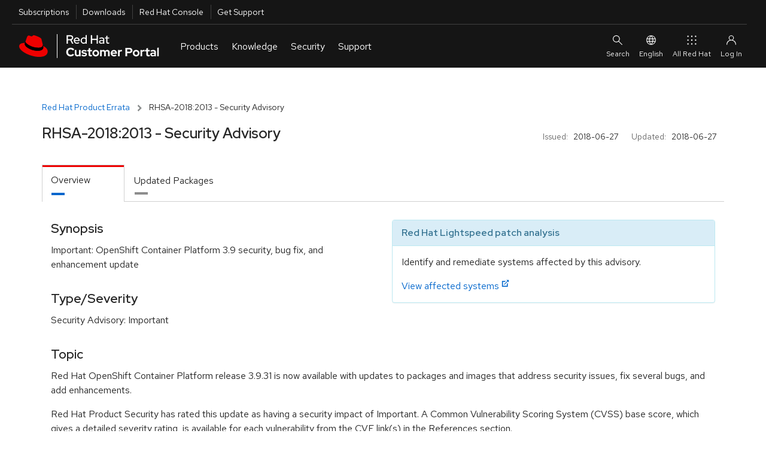

--- FILE ---
content_type: text/html; charset=utf-8
request_url: https://access.redhat.com/errata/RHSA-2018:2013
body_size: 16248
content:
<!DOCTYPE html>
<html>
  <head>
    <script src="/downloads/content/assets/jquery@3.6.3/jquery-3.6.3.min-e3db8a0c49de38e87a491d40ca9ec2e4a4291b10aa1cd1055ae48962f156b1f6.js"></script>
<script src="/downloads/content/assets/jquery-ui@1.13.2/jquery-ui.min-9c93537b58e1bac14b08f377da315d7c1e5fc6a8d2934eb0866d205b9bf92052.js"></script>
<link rel="stylesheet" href="/downloads/content/assets/jquery-ui@1.13.2/jquery-ui-12b912cfc5b40deefd4df0a9ea704ca6c52afc5077898f5adb7bcdcf67f13071.css" />
<script src="/downloads/content/assets/datatables.net@1.13.2/jquery.dataTables.min-da82fd146050f8af538a304791ea4528a096382e7ade9346ba711e0144961aff.js"></script>
<script src="/downloads/content/assets/chosen.jquery.min-f8c2d3aed9866b79b11990b0289dbcbb8d6a4102bdee58d8df8b7024a3a327b5.js"></script>
<script src="/downloads/content/assets/jquery.equalheights.min-646abbfcb2f6301a2a5a54f4859c15254a777a36d331947f07d99953f917a84b.js"></script>
<script src="/downloads/content/assets/bootstrap@3.3.7/bootstrap.min-d00f21189d04aca979a7f293ac5cc8a05a6f4519bca6840d46d2aebe367f2881.js"></script>

    <!-- CP_PRIMER_HEAD -->
    <meta charset="utf-8" />
    <meta http-equiv="X-UA-Compatible" content="IE=edge" />
    <!--[if IEMobile]><meta http-equiv="cleartype" content="on" /><![endif]-->

    <!-- metaInclude -->
    <meta name="viewport" content="width=device-width, initial-scale=1" />

    <!-- Chrome, Firefox OS and Opera -->
    <meta name="theme-color" content="#000000" />
    <!-- Windows Phone -->
    <meta name="msapplication-navbutton-color" content="#000000" />
    <!-- iOS Safari -->
    <meta name="apple-mobile-web-app-status-bar-style" content="#000000" />
    
    <script async>
        if (!HTMLScriptElement.supports || !HTMLScriptElement.supports('importmap')) {
            import("https://www.redhatstatic.com/dssf-001/v1-alpha/es-module-shims@1.7.3.js");
        }
    </script>
    <script type="importmap">
              {
                "imports": {
                  "@patternfly/elements/" : "https://www.redhatstatic.com/dssf-001/v1-alpha/@patternfly/elements@2.2.2/",
                  "@patternfly/icons/": "https://www.redhatstatic.com/dssf-001/v1-alpha/@patternfly/icons@1.0.2/",
                  "@rhds/elements/":"https://www.redhatstatic.com/dssf-001/v1-alpha/@rhds/elements@1.4.1/elements/",
                  "@rhds/elements/lib/":"https://www.redhatstatic.com/dssf-001/v1-alpha/@rhds/elements@1.4.1/lib/"
                }
              }
    </script>
    <script async  src="https://static.redhat.com/libs/redhat/marketing/latest/trustarc/trustarc.js"></script>
    <script async src="//www.redhat.com/ma/dpal.js"></script>
    
    <script type="text/javascript">
      window.portal = {
      
        host       : "https://access.redhat.com",
        idp_url    : "https://sso.redhat.com",
      
        env        : "prod",
        lang       : "en",
        version    : "1.5.24",
        builddate  : "Mon Nov 24 2025 14:52:45 GMT+0000 (Coordinated Universal Time)",
        deploydate : "Monday, 24-Nov-2025 14:52:53 UTC",
        fetchdate  : "Thursday, 08-Jan-2026 06:03:20 UTC",
        primer     : {}
      };
      var l=Object.defineProperty;var g=o=>l(o,"__esModule",{value:!0});var a=(o,t)=>()=>(o&&(t=o(o=0)),t);var u=(o,t)=>{g(o);for(var n in t)l(o,n,{get:t[n],enumerable:!0})};var e=a(()=>{});var i=a(()=>{e()});var p={};u(p,{loginIfSessionExists:()=>P});function P(){let o=!/\/logout.*/.test(location.pathname),t=window.portal.host===location.origin,n=document.cookie.indexOf("rh_sso_session")>=0,w=!(document.cookie.indexOf("rh_jwt")>=0);if(o&&t&&n&&w){let c=encodeURIComponent(window.location.href);window.location.assign(`/login?redirectTo=${c}`)}}var m=a(()=>{e();i()});e();e();i();var f="cp_primer_global_ready",E=!1;function d(){return new Promise(o=>{E?o(window.portal.primer):window.addEventListener(f,()=>{o(window.portal.primer)})})}e();var s=!0,v=undefined;i();window.portal.primer.onReady=d;s&&Promise.resolve().then(()=>(m(),p)).then(({loginIfSessionExists:o})=>{o()});document.documentElement.setAttribute("lang",document.documentElement.getAttribute("lang")||window.portal.lang||"en");

    </script>
    <script type="module" src="https://access.redhat.com/services/primer/js/primer.js" crossorigin="anonymous"></script>

    
    <script type="module">
      import 'https://www.redhatstatic.com/dssf-001/v1-alpha/@rhds/elements@1.4.1/elements/rh-footer/rh-footer.js';
    </script>
    <script type="module">
      import 'https://www.redhatstatic.com/dssf-001/v1-alpha/@rhds/elements@1.4.1/elements/rh-site-status/rh-site-status.js';
    </script>
    <link defer media="all" rel="stylesheet" href="https://www.redhatstatic.com/dssf-001/v1-alpha/@rhds/elements@1.4.1/elements/rh-footer/rh-footer-lightdom.css" />
    

    
    <script type="module">
      const primer = await window.portal.primer.onReady();
      const comp = await primer.components.include('cp-ask-red-hat');

      const cpAsk = document.querySelector('cp-ask-red-hat');
      await cpAsk.updateComplete;

    
      cpAsk.healthCheckEndpoint = "https://access.redhat.com/api/ask/v1/health";
      cpAsk.hydraEndpoint = "https://access.redhat.com/hydra/rest/contacts/sso/current";
      cpAsk.href = "https://access.redhat.com/ask";
    

      primer.session.onInit(async () => {
        if (primer.session.isAuthenticated()) {
          // get values from primer session pass them to cpAsk
          cpAsk.authToken = primer.session.getEncodedToken();
          cpAsk.userId = primer.session.getUserInfo().user_id;
        }
      });
    </script>
    

    
    <link rel="preconnect" href="https://static.redhat.com">
    <link rel="preconnect" href="https://consent.trustarc.com">
    

    <style type="text/css" media="screen">body::before{content:"CRITICAL CSS"}</style>

    <!-- testing a method for async CSS loading recommended at https://web.dev/defer-non-critical-css/#optimize -->

    <!-- <link rel="preload" href="https://access.redhat.com/services/primer/css/bootstrap.css" as="style" onload="this.onload=null;this.rel='stylesheet'"> -->
    <!-- <link rel="preload" href="https://access.redhat.com/services/primer/css/bootstrap-grid.css" as="style" onload="this.onload=null;this.rel='stylesheet'"> -->
    <!-- <link rel="preload" href="https://access.redhat.com/services/primer/css/main.css" as="style" onload="this.onload=null;this.rel='stylesheet'"> -->
    <!-- <link rel="preload" href="https://access.redhat.com/services/primer/css/components.css" as="style" onload="this.onload=null;this.rel='stylesheet'"> -->
    <!-- <link rel="preload" href="https://access.redhat.com/services/primer/css/pages.css" as="style" onload="this.onload=null;this.rel='stylesheet'"> -->
    <!-- <link rel="preload" href="https://access.redhat.com/services/primer/js/primer.css" as="style" onload="this.onload=null;this.rel='stylesheet'"> -->

    <!-- <noscript><link rel="stylesheet" href="https://access.redhat.com/services/primer/css/bootstrap.css"></noscript> -->
    <!-- <noscript><link rel="stylesheet" href="https://access.redhat.com/services/primer/css/bootstrap-grid.css"></noscript> -->
    <!-- <noscript><link rel="stylesheet" href="https://access.redhat.com/services/primer/css/main.css"></noscript> -->
    <!-- <noscript><link rel="stylesheet" href="https://access.redhat.com/services/primer/css/components.css"></noscript> -->
    <!-- <noscript><link rel="stylesheet" href="https://access.redhat.com/services/primer/css/pages.css"></noscript> -->
    <!-- <noscript><link rel="stylesheet" href="https://access.redhat.com/services/primer/js/primer.css"></noscript> -->

    <!-- /testing a method for async CSS loading recommended at https://web.dev/defer-non-critical-css/#optimize -->

    <!-- typical method for loading CSS -->

    <link defer media="all" rel="stylesheet" href="https://access.redhat.com/services/primer/css/bootstrap.css" />
    <link defer media="all" rel="stylesheet" href="https://access.redhat.com/services/primer/css/bootstrap-grid.css" />
    <link defer media="all" rel="stylesheet" href="https://access.redhat.com/services/primer/css/main.css" />
    <link defer media="all" rel="stylesheet" href="https://access.redhat.com/services/primer/css/components.css" />
    <link defer media="all" rel="stylesheet" href="https://access.redhat.com/services/primer/css/pages.css" />
    <link defer media="all" rel="stylesheet" href="https://access.redhat.com/services/primer/js/primer.css" />

    <!-- /typical method for loading CSS -->
    <!-- /CP_PRIMER_HEAD -->
    <script src="/downloads/content/assets/application-0707faac3941dbe55bbfd705adb380d82c7fbe6973b3e497e5a51c738aceee1f.js"></script>
    <link rel="stylesheet" href="https://access.redhat.com/chrome_themes/nimbus/css/unified-downloads.css" media="all" />
<link rel="stylesheet" href="/downloads/content/assets/rhsm-web-73bcd96a4792dc00894e5d6625c6c77234e2a56ffc020676e9ac58305037e1e2.css" media="screen, print" />
<link rel="stylesheet" href="/downloads/content/assets/downloads-ae209ff28a8a590036ce227feb989ef18564644f7e3af1c48f664a8ce297ae47.css" media="screen, print" />
<script src="/downloads/content/assets/application-0707faac3941dbe55bbfd705adb380d82c7fbe6973b3e497e5a51c738aceee1f.js"></script>
<script src="/downloads/content/assets/rhsm-web-ddf6ad5cb0f13240d3198463703f5f7086a69dfb5b672d873c34e2b35a31572e.js"></script>
<script src="/downloads/content/assets/table_csv-3cea340b59029293821b12286eae155a33bc1f840b8c72341e7a8fdf3701ea70.js"></script>
<script src="/downloads/content/assets/datatable_wrapper-a8555a2424a60cb7701a1067dcd6ab64d2a7c13fd01511b38f21a26e23742d47.js"></script>
<link rel="stylesheet" href="https://access.redhat.com/chrome_themes/nimbus/css/font-awesome.css" media="all" />

    
    <link rel="stylesheet" href="/downloads/content/assets/application-4b7b0dca1a6fa42cc96c2c9fdc527433542acbc5952baa7a80c550588d36f2ea.css" media="all" />
    <meta name="csrf-param" content="authenticity_token" />
<meta name="csrf-token" content="ai5cvYIre4Sm6gfZwMEvnV2wzMWHqVqAF1S9f48aI0FYtiyW2fYAgOjR_BfuLUim8o4oy85cTgNjt_44bd_svQ" />
  </head>
  <body>
    <noscript><div id="noJavaScript" class="alertError">Note: Our personalized web services require that your browser be enabled for JavaScript and cookies</div></noscript>
    <!-- CP_PRIMER_HEADER -->
<div id="page-wrap" class="page-wrap">
    <div id="pers-top-page-wrap" class="top-page-wrap pers-loader-bg">

        <!--googleoff: all-->
        <header class="masthead" id="masthead">

            <a href="#pfe-navigation" id="global-skip-to-nav" class="skip-link visually-hidden">Skip to navigation</a>
            <a href="#cp-main" class="skip-link visually-hidden">Skip to main content</a>

            
      <nav id="portal-utility-nav" class="utility-navigation utility-navigation--bar hidden-at-mobile" data-analytics-region="universal-navigation" aria-labelledby="nav__utility-nav--desktop">
        <h3 id="nav__utility-nav--desktop" class="element-invisible">
          Utilities
        </h3>
        <ul aria-labelledby="nav__utility-nav--desktop">
          <li id="nav-subscription" data-portal-tour-1="1">
            <a class="top-nav-subscriptions" data-analytics-level="2" data-analytics-category="Utilities" data-analytics-text="Subscription" href="https://access.redhat.com/management/">
              Subscriptions
            </a>
          </li>
          <li id="nav-downloads" data-portal-tour-1="2">
            <a class="top-nav-downloads" data-analytics-level="2" data-analytics-category="Utilities" data-analytics-text="Downloads" href="https://access.redhat.com/downloads/">
              Downloads
            </a>
          </li>
          <li id="nav-rh-console">
            <a class="top-nav-rh-console" data-analytics-level="2" data-analytics-category="Utilities" data-analytics-text="Red Hat Console" href="//console.redhat.com/">
              Red Hat Console
            </a>
          </li>
          <li id="nav-support" data-portal-tour-1="3">
            <a class="top-nav-get-support" data-analytics-level="2" data-analytics-category="Utilities" data-analytics-text="Get Support" href="https://access.redhat.com/support/">
              Get Support
            </a>
          </li>
        </ul>
      </nav>

      <pfe-navigation id="pfe-navigation" data-analytics-region="mega menu">
        <div class="pfe-navigation__logo-wrapper" id="pfe-navigation__logo-wrapper">
          <a href="https://access.redhat.com/" class="pfe-navigation__logo-link" data-analytics-text="logo" data-analytics-category="MM|logo">
            <img class="pfe-navigation__logo-image" alt="Red Hat Customer Portal" src="https://access.redhat.com/chrome_themes/nimbus/img/red-hat-customer-portal.svg" />
          </a>
        </div>

        <nav class="pfe-navigation" aria-label="Main Navigation" data-analytics-region="main nav">
          <ul class="pfe-navigation__menu" id="pfe-navigation__menu">

            
            <li class="pfe-navigation__menu-item hidden-at-tablet hidden-at-desktop" id="nav-subscription--mobile" data-portal-tour-1="1">
              <a class="pfe-navigation__menu-link" data-analytics-level="1" data-analytics-text="Subscriptions" href="https://access.redhat.com/management/">
                Subscriptions
              </a>
            </li>
            <li class="pfe-navigation__menu-item hidden-at-tablet hidden-at-desktop" id="nav-downloads--mobile" data-portal-tour-1="2">
              <a class="pfe-navigation__menu-link" data-analytics-level="1" data-analytics-text="Downloads" href="https://access.redhat.com/downloads/">
                Downloads
              </a>
            </li>
            <li class="pfe-navigation__menu-item hidden-at-tablet hidden-at-desktop" id="nav-containers--mobile">
              <a class="pfe-navigation__menu-link" data-analytics-level="1" data-analytics-text="Red Hat Console" href="//console.redhat.com/">
                Red Hat Console
              </a>
            </li>
            <li class="pfe-navigation__menu-item hidden-at-tablet hidden-at-desktop" id="nav-support--mobile" data-portal-tour-1="3">
              <a class="pfe-navigation__menu-link" data-analytics-level="1" data-analytics-text="Get Support" href="https://access.redhat.com/support/">
                Get Support
              </a>
            </li>

            
            <li class="pfe-navigation__menu-item">
              <a href="https://access.redhat.com/" class="pfe-navigation__menu-link" data-analytics-level="1" data-analytics-text="Products">
                Products
              </a>
              <div class="pfe-navigation__dropdown  pfe-navigation__dropdown--3-column pfe-navigation__dropdown--3-column--centered">
                
                <div>
                  <h3 id="nav__products__top_products" data-analytics-level="2" data-analytics-text="Top Products" data-analytics-category="Top Products">
                    Top Products
                  </h3>
                  <ul aria-labelledby="nav__products__top_products">
                    <li>
                      <a data-analytics-level="3" data-analytics-category="Products|Top Products" data-analytics-text="Red Hat Enterprise Linux" href="https://access.redhat.com/products/red-hat-enterprise-linux/">
                        Red Hat Enterprise Linux
                      </a>
                    </li>
                    <li>
                      <a data-analytics-level="3" data-analytics-category="Products|Top Products" data-analytics-text="Red Hat OpenShift" href="https://access.redhat.com/products/red-hat-openshift-container-platform">
                        Red Hat OpenShift
                      </a>
                    </li>
                    <li>
                      <a data-analytics-level="3" data-analytics-category="Products|Top Products" data-analytics-text="Red Hat Ansible Automation Platform" href="https://access.redhat.com/products/red-hat-ansible-automation-platform/">
                        Red Hat Ansible Automation Platform
                      </a>
                    </li>
                  </ul>
                  <pfe-cta>
                    <a data-analytics-level="3" data-analytics-category="Products and Services|Products" data-analytics-text="All Products" data-analytics-linkType="cta" href="https://access.redhat.com/products/">
                      All Products
                    </a>
                  </pfe-cta>
                </div>
                
                <div>
                  <h3 id="nav__products__downloads_containers" data-analytics-level="2" data-analytics-category="Products and Services" data-analytics-text="Downloads and Containers">
                    Downloads and Containers
                  </h3>
                  <ul aria-labelledby="nav__products__downloads_containers">
                    <li>
                      <a data-analytics-level="3" data-analytics-category="Products|Downloads and Containers" data-analytics-text="Downloads" href="https://access.redhat.com/downloads/">
                        Downloads
                      </a>
                    </li>

                    <li>
                      <a data-analytics-level="3" data-analytics-category="Products|Downloads and Containers" data-analytics-text="Packages" href="https://access.redhat.com/downloads/content/package-browser">
                        Packages
                      </a>
                    </li>
                    <li>
                      <a data-analytics-level="3" data-analytics-category="Products|Downloads and Containers" data-analytics-text="Containers" href="https://catalog.redhat.com/software/containers/explore/">
                        Containers
                      </a>
                    </li>
                  </ul>
                </div>

                
                <div>
                  <h3 id="nav__products__top_resources" data-analytics-level="2" data-analytics-category="Top Resources" data-analytics-text="Top Resources">
                    Top Resources
                  </h3>
                  <ul aria-labelledby="nav__products__top_resources">
                    <li>
                      <a data-analytics-level="3" data-analytics-category="Products|Top Reasources" data-analytics-text="Documentation" href="//docs.redhat.com/">
                        Documentation
                      </a>
                    </li>
                    <li>
                      <a data-analytics-level="3" data-analytics-category="Products|Top Resources" data-analytics-text="Product Life Cycles" href="https://access.redhat.com/product-life-cycles/">
                        Product Life Cycles
                      </a>
                    </li>
                    <li>
                      <a data-analytics-level="3" data-analytics-category="Products|Top Resources" data-analytics-text="Product Compliance" href="https://access.redhat.com/compliance/">
                        Product Compliance
                      </a>
                    </li>
                    <li>
                      <a data-analytics-level="3" data-analytics-category="Products|Top Resources" data-analytics-text="Errata" href="https://access.redhat.com/errata/">
                        Errata
                      </a>
                    </li>

                  </ul>
                </div>
              </div>
            </li>

            
            <li class="pfe-navigation__menu-item">
              <a class="pfe-navigation__menu-link" data-analytics-level="1" data-analytics-text="Knowledge" href="https://access.redhat.com/labs/">
                Knowledge
              </a>
              <div class="pfe-navigation__dropdown  pfe-navigation__dropdown--3-column pfe-navigation__dropdown--3-column--centered">
                
                <div>
                  <h3 id="nav__knowledge__knowledge_center" data-analytics-level="2" data-analytics-text="Red Hat Knowledge Center" data-analytics-category="Tools">
                    <a data-analytics-level="2" data-analytics-category="Knowledge|Red Hat Knowledge Center" data-analytics-text="Knowledgebase" href="https://access.redhat.com/kb">
                      Red Hat Knowledge Center
                    </a>
                  </h3>
                  <ul aria-labelledby="nav__knowledge__knowledge_center">
                    <li>
                      <a data-analytics-level="3" data-analytics-category="Knowledge|Red Hat Knowledge Center" data-analytics-text="Knowledgebase Solutions" href="https://access.redhat.com/kb/search?document_kinds=Solution&start=0">
                        Knowledgebase Solutions
                      </a>
                    </li>
                    <li>
                      <a data-analytics-level="3" data-analytics-category="Knowledge|Red Hat Knowledge Center" data-analytics-text="Knowledgebase Articles" href="https://access.redhat.com/kb/search?document_kinds=Article&start=0">
                        Knowledgebase Articles
                      </a>
                    </li>
                    <li>
                      <a data-analytics-level="3" data-analytics-category="Knowledge|Red Hat Knowledge Center" data-analytics-text="Customer Portal Labs" href="https://access.redhat.com/labs/">
                        Customer Portal Labs
                      </a>
                    </li>
                    <li>
                      <a data-analytics-level="3" data-analytics-category="Knowledge|Red Hat Knowledge Center" data-analytics-text="Errata" href="https://access.redhat.com/errata/">
                        Errata
                      </a>
                    </li>
                  </ul>
                </div>

                
                <div>
                  <h3 id="nav__knowledge__product_docs">
                    Top Product Docs
                  </h3>
                  <ul aria-labelledby="nav__knowledge__product_docs">
                    <li>
                      <a data-analytics-level="3" data-analytics-category="Knowledge|Top Product Docs" data-analytics-text="Red Hat Enterprise Linux" href="//docs.redhat.com/en/documentation/red_hat_enterprise_linux/">
                        Red Hat Enterprise Linux
                      </a>
                    </li>
                    <li>
                      <a data-analytics-level="3" data-analytics-category="Knowledge|Top Product Docs" data-analytics-text="Red Hat OpenShift" href="//docs.redhat.com/en/documentation/openshift_container_platform/">
                        Red Hat OpenShift
                      </a>
                    </li>
                    <li>
                      <a data-analytics-level="3" data-analytics-category="Knowledge|Top Product Docs" data-analytics-text="Red Hat Ansible Automation Platform" href="//docs.redhat.com/en/documentation/red_hat_ansible_automation_platform/">
                        Red Hat Ansible Automation Platform
                      </a>
                    </li>
                  </ul>
                  <pfe-cta>
                    <a data-analytics-level="3" data-analytics-category="Knowledge|Top Product Docs" data-analytics-text="All Product Docs" data-analytics-linkType="cta" href="//docs.redhat.com/en/products">
                      All Product Docs
                    </a>
                  </pfe-cta>
                </div>

                
                <div>
                  <h3 id="nav__knowledge__training_certification">
                    <a data-analytics-level="2" data-analytics-category="Tools" data-analytics-text="Training and Certification" href="//www.redhat.com/en/services/training-and-certification">
                      Training and Certification
                    </a>
                  </h3>
                  <ul aria-labelledby="nav__knowledge__training_certification">
                    <li>
                      <a data-analytics-level="3" data-analytics-category="Knowledge|Training and Certification" data-analytics-text="About" href="//www.redhat.com/en/services/training-and-certification">
                        About
                      </a>
                    </li>
                    <li>
                      <a data-analytics-level="3" data-analytics-category="Knowledge|Training and Certification" data-analytics-text="Course Index" href="//www.redhat.com/en/services/training/all-courses-exams">
                        Course Index
                      </a>
                    </li>
                    <li>
                      <a data-analytics-level="3" data-analytics-category="Knowledge|Training and Certification" data-analytics-text="Certification Index" href="//www.redhat.com/en/services/certifications">
                        Certification Index
                      </a>
                    </li>
                    <li>
                      <a data-analytics-level="3" data-analytics-category="Knowledge|Training and Certification" data-analytics-text="Skill Assessment" href="//skills.ole.redhat.com/">
                        Skill Assessment
                      </a>
                    </li>
                  </ul>
                </div>
              </div>
            </li>

            
            <li class="pfe-navigation__menu-item">
              <a class="pfe-navigation__menu-link" data-analytics-level="1" data-analytics-text="Security" href="https://access.redhat.com/security/">
                Security
              </a>
              <div class="pfe-navigation__dropdown  pfe-navigation__dropdown--3-column pfe-navigation__dropdown--3-column--centered">
                
                <div>
                  <h3 id="security__security_center">
                    <a data-analytics-level="2" data-analytics-category="Security" data-analytics-text="Red Hat Product Security Center" href="https://access.redhat.com/security">
                      Red Hat Product Security Center
                    </a>
                  </h3>
                  <ul aria-labelledby="security__security_center">

                    <li>
                      <a data-analytics-level="3" data-analytics-category="Security|Red Hat Product Security Center" data-analytics-text="Security Updates" href="https://access.redhat.com/security/security-updates/">
                        Security Updates
                      </a>
                    </li>
                    <li>
                      <a data-analytics-level="3" data-analytics-category="Security|Red Hat Product Security Center" data-analytics-text="Security Advisories" href="https://access.redhat.com/security/security-updates/#/security-advisories">
                        Security Advisories
                      </a>
                    </li>
                    <li>
                      <a data-analytics-level="3" data-analytics-category="Security|Red Hat Product Security Center" data-analytics-text="Red Hat CVE Database" href="https://access.redhat.com/security/security-updates/#/cve">
                        Red Hat CVE Database
                      </a>
                    </li>
                    <li>
                      <a data-analytics-level="3" data-analytics-category="Security|Red Hat Product Security Center" data-analytics-text="Errata" href="https://access.redhat.com/errata/">
                        Errata
                      </a>
                    </li>
                  </ul>
                </div>
                
                <div>
                  <h3 id="nav__security__references" data-analytics-level="2" data-analytics-text="References" data-analytics-category="Security">
                    References
                  </h3>
                  <ul aria-labelledby="nav__security__references">
                    <li>
                      <a data-analytics-level="3" data-analytics-category="Security|References" data-analytics-text="Security Bulletins" href="https://access.redhat.com/security/vulnerabilities">
                        Security Bulletins
                      </a>
                    </li>
                    <li>
                      <a data-analytics-level="3" data-analytics-category="Security|Red Hat Product Security Center" data-analytics-text="Severity Ratings" href="https://access.redhat.com/security/updates/classification/">
                        Severity Ratings
                      </a>
                    </li>
                    <li>
                      <a data-analytics-level="3" data-analytics-category="Security|References" data-analytics-text="Security Data" href="https://access.redhat.com/security/data">
                        Security Data
                      </a>
                    </li>
                  </ul>
                </div>

                
                <div>
                  <h3 id="nav__security__top_resources">
                    Top Resources
                  </h3>
                  <ul aria-labelledby="nav__security__top_resources">
                    <li>
                      <a data-analytics-level="3" data-analytics-category="Security|Top Resources" data-analytics-text="Security Labs" href="https://access.redhat.com/security/security-updates/#/security-labs">
                        Security Labs
                      </a>
                    </li>
                    <li>
                      <a data-analytics-level="3" data-analytics-category="Security|Top Resources" data-analytics-text="Backporting Policies" href="https://access.redhat.com/security/updates/backporting/">
                        Backporting Policies
                      </a>
                    </li>
                    <li>
                      <a data-analytics-level="3" data-analytics-category="Security|Top Resources" data-analytics-text="Security Blog" href="//redhat.com/en/blog/channel/security">
                        Security Blog
                      </a>
                    </li>
                  </ul>
                </div>

              </div>
            </li>

            
            <li class="pfe-navigation__menu-item">
              <a href="https://access.redhat.com/support/" class="pfe-navigation__menu-link" data-analytics-level="1" data-analytics-text="Support">
                Support
              </a>
              <div class="pfe-navigation__dropdown  pfe-navigation__dropdown--3-column pfe-navigation__dropdown--3-column--centered">

                
                <div>
                  <h3 id="nav__support__rh_support">
                    <a href="https://access.redhat.com/support/" data-analytics-level="2" data-analytics-text="Red Hat Support" data-analytics-category="Support">
                      Red Hat Support
                    </a>
                  </h3>
                  <ul aria-labelledby="nav__support__rh_support">
                    <li>
                      <a data-analytics-level="3" data-analytics-category="Support|Red Hat Support" data-analytics-text="Support Cases" href="https://access.redhat.com/support/cases/">
                        Support Cases
                      </a>
                    </li>
                    <li>
                      <a data-analytics-level="3" data-analytics-category="Support|Red Hat Support" data-analytics-text="Troubleshoot" href="https://access.redhat.com/support/cases/#/troubleshoot">
                        Troubleshoot
                      </a>
                    </li>
                    <li>
                      <a data-analytics-level="3" data-analytics-category="Support|Red Hat Support" data-analytics-text="Get Support" href="https://access.redhat.com/support/">
                        Get Support
                      </a>
                    </li>
                    <li>
                      <a data-analytics-level="3" data-analytics-category="Support|Red Hat Support" data-analytics-text="Contact Red Hat Support" href="https://access.redhat.com/support/contact/">
                        Contact Red Hat Support
                      </a>
                    </li>

                  </ul>

                </div>

                
                <div>
                  <h3 id="nav__support__community_support">
                    <a href="https://access.redhat.com/community" data-analytics-level="2" data-analytics-text="Red Hat Community Support" data-analytics-category="Support">
                      Red Hat Community Support
                    </a>
                  </h3>
                  <ul aria-labelledby="nav__support__community_support">
                    <li>
                      <a data-analytics-level="3" data-analytics-category="Support|Red Hat Community Support" data-analytics-text="Customer Portal Community" href="https://access.redhat.com/community/">
                        Customer Portal Community
                      </a>
                    </li>
                    <li>
                      <a data-analytics-level="3" data-analytics-category="Support|Red Hat Community Support" data-analytics-text="Community Discussions" href="https://access.redhat.com/discussions/">
                        Community Discussions
                      </a>
                    </li>
                    <li>
                      <a data-analytics-level="3" data-analytics-category="Support|Red Hat Community Support" data-analytics-text="Red Hat Accelerator Program" href="https://access.redhat.com/accelerators/">
                        Red Hat Accelerator Program
                      </a>
                    </li>
                    <!-- commented out because the accelerator program link will likely be replaced by "Contribute" in the future. Translation strings are already in place so uncommenting this link is all that will be needed
                                         <li>
                                        <a data-analytics-level="3" data-analytics-category="Support|Red Hat Community Support" data-analytics-text="Contribute" href="https://access.redhat.com/">
                                            Contribute
                                        </a>
                                      </li> -->

                  </ul>
                </div>

                
                <div>
                  <h3 id="nav__support__top_resources" data-analytics-level="2" data-analytics-text="Top Resources" data-analytics-category="Support">
                    Top Resources
                  </h3>
                  <ul aria-labelledby="nav__support__top_resources">
                    <li>
                      <a data-analytics-level="3" data-analytics-category="Support|Top Resources" data-analytics-text="Product Life Cycles" href="https://access.redhat.com/product-life-cycles/">
                        Product Life Cycles
                      </a>
                    </li>
                    <li>
                      <a data-analytics-level="3" data-analytics-category="Support|Top Resources" data-analytics-text="Customer Portal Labs" href="https://access.redhat.com/labs/">
                        Customer Portal Labs
                      </a>
                    </li>
                    <li>
                      <a data-analytics-level="3" data-analytics-category="Support|Top Resources" data-analytics-text="Red Hat JBoss Supported Configurations" href="https://access.redhat.com/support/configurations/jboss">
                        Red Hat JBoss Supported Configurations
                      </a>
                    </li>
                    <li>
                      <a data-analytics-level="3" data-analytics-category="Support|Top Resources" data-analytics-text="Red Hat Lightspeed" href="https://cloud.redhat.com/insights">
                        Red Hat Lightspeed
                      </a>
                    </li>
                  </ul>
                </div>
              </div>
            </li>
          </ul>



                    
                    
                    
                </nav>

                
                <div id="site-search" slot="search" class="utility-link site-search">
                    <div class="content">
                        <form class="ng-pristine ng-valid topSearchForm" id="topSearchForm" name="topSearchForm" action="/search/browse/search/" method="get" enctype="application/x-www-form-urlencoded">
                            <cp-search-autocomplete class="push-bottom" path="/webassets/avalon/j/data.json"></cp-search-autocomplete>
                            
                            <div>
                                Or <a href="/support/cases/#/troubleshoot">troubleshoot an issue</a>.
                            </div>
                        </form>
                    </div>
                </div>

                <div id="ask-red-hat" slot="event">
                  <cp-ask-red-hat data-analytics-category="RHCP|HP|Navigation|Authenticated|Subs" data-analytics-text="Ask Red Hat" data-analytics-linktype="cta"></cp-ask-red-hat>
                </div>

                <div slot="secondary-links" id="localesMenu">
                    <button class="pfe-navigation__secondary-link">
                        <pfe-icon icon="web-icon-globe" size="sm" aria-hidden="true"></pfe-icon>
                        English
                    </button>

                    <pfe-navigation-dropdown dropdown-width="single">
                        <h2 class="utility-header">
                            Select Your Language
                        </h2>
                        <ul class="reset">
                            <li><a href="#" data-lang="en" id="en" data-analytics-text="English">English</a></li>
                            <li><a href="#" data-lang="fr" id="fr" data-analytics-text="French">Français</a></li>
                            <li><a href="#" data-lang="ko" id="ko" data-analytics-text="Korean">한국어</a></li>
                            <li><a href="#" data-lang="ja" id="ja" data-analytics-text="Japanese">日本語</a></li>
                            <li><a href="#" data-lang="zh_CN" id="zh_CN" data-analytics-text="Chinese">中文 (中国)</a></li>
                        </ul>

                    </pfe-navigation-dropdown>
                </div>

                
                <rh-account-dropdown slot="account"></rh-account-dropdown>

                
                <pfe-primary-detail breakpoint-width="600" class="main-menu__dropdown--product__product-listing" slot="main-menu__dropdown--product__product-listing" consistent-height>
                    <h3 slot="details-nav">
                        
                            Infrastructure and Management
                            
                    </h3>
                    <div slot="details">
                        <ul>
                            <li>
                                <a data-analytics-level="3" data-analytics-category="Products and Services|Products:Infrastructure and Management" data-analytics-text="Red Hat Enterprise Linux" href="https://access.redhat.com/products/red-hat-enterprise-linux/">
                                    Red Hat Enterprise Linux
                                </a>
                            </li>
                            <li>
                                <a data-analytics-level="3" data-analytics-category="Products and Services|Products:Infrastructure and Management" data-analytics-text="Red Hat Satellite" href="https://access.redhat.com/products/red-hat-satellite/">
                                    Red Hat Satellite
                                </a>
                            </li>
                            <li>
                                <a data-analytics-level="3" data-analytics-category="Products and Services|Products:Infrastructure and Management" data-analytics-text="Red Hat Subscription Management" href="https://access.redhat.com/products/red-hat-subscription-management/">
                                    Red Hat Subscription Management
                                </a>
                            </li>
                            <li>
                                <a data-analytics-level="3" data-analytics-category="Products and Services|Products:Infrastructure and Management" data-analytics-text="Red Hat Lightspeed" href="https://access.redhat.com/products/red-hat-insights/">
                                    Red Hat Lightspeed
                                </a>
                            </li>
                            <li><a data-analytics-level="3" data-analytics-category="Products and Services|Products:Infrastructure and Management" data-analytics-text="Red Hat Ansible Automation Platform" href="https://access.redhat.com/products/red-hat-ansible-automation-platform/">
                                    Red Hat Ansible Automation Platform
                                </a></li>
                        </ul>
                    </div>

                    <h3 slot="details-nav">
                        
                            Cloud Computing
                            
                    </h3>
                    <div slot="details">
                        <ul>
                            <li>
                                <a data-analytics-level="3" data-analytics-category="Products and Services|Products:Cloud Computing" data-analytics-text="Red Hat OpenShift" href="https://access.redhat.com/products/red-hat-openshift-container-platform">
                                    Red Hat OpenShift
                                </a>
                            </li>
                            <li>
                                <a data-analytics-level="3" data-analytics-category="Products and Services|Products:Cloud Computing" data-analytics-text="Red Hat OpenStack Platform" href="https://access.redhat.com/products/red-hat-openstack-platform/">
                                    Red Hat OpenStack Platform
                                </a>
                            </li>
                            <li>
                                <a data-analytics-level="3" data-analytics-category="Products and Services|Products:Cloud Computing Platform" data-analytics-text="Red Hat OpenShift Container Platform" href="https://access.redhat.com/products/red-hat-openshift-container-platform/">
                                    Red Hat OpenShift
                                </a>
                            </li>
                            <li>
                                <a data-analytics-level="3" data-analytics-category="Products and Services|Products:Cloud Computing Platform" data-analytics-text="Red Hat OpenShift AI" href="https://access.redhat.com/products/red-hat-openshift-ai/">
                                    Red Hat OpenShift AI
                                </a>
                            </li>
                            <li>
                                <a data-analytics-level="3" data-analytics-category="Products and Services|Products:Cloud Computing" data-analytics-text="Red Hat OpenShift Dedicated" href="https://access.redhat.com/products/openshift-dedicated-red-hat/">
                                    Red Hat OpenShift Dedicated
                                </a>
                            </li>
                            <li>
                                <a data-analytics-level="3" data-analytics-category="Products and Services|Products:Cloud Computing Platform" data-analytics-text="Red Hat Advanced Cluster Security for Kubernetes" href="https://access.redhat.com/products/red-hat-advanced-cluster-security-for-kubernetes/">
                                    Red Hat Advanced Cluster Security for Kubernetes
                                </a>
                            </li>
                            <li>
                                <a data-analytics-level="3" data-analytics-category="Products and Services|Products:Cloud Computing" data-analytics-text="Red Hat Advanced Cluster Management for Kubernetes" href="https://access.redhat.com/products/red-hat-advanced-cluster-management-for-kubernetes/">
                                    Red Hat Advanced Cluster Management for Kubernetes
                                </a>
                            </li>
                            <li>
                                <a data-analytics-level="3" data-analytics-category="Products and Services|Products:Cloud Computing" data-analytics-text="Red Hat Quay" href="https://access.redhat.com/products/red-hat-quay/">
                                    Red Hat Quay
                                </a>
                            </li>
                            <li>
                                <a data-analytics-level="3" data-analytics-category="Products and Services|Products:Cloud Computing" data-analytics-text="Red Hat OpensShift Dev Spaces" href="https://access.redhat.com/products/red-hat-openshift-dev-spaces">
                                    Red Hat OpenShift Dev Spaces
                                </a>
                            </li>
                            <li>
                                <a data-analytics-level="3" data-analytics-category="Products and Services|Products:Cloud Computing" data-analytics-text="Red Hat OpenShift Service on AWS" href="https://access.redhat.com/products/red-hat-openshift-service-aws">
                                    Red Hat OpenShift Service on AWS
                                </a>
                            </li>
                        </ul>
                    </div>

                    <h3 slot="details-nav">
                        
                            Storage
                            
                    </h3>
                    <div slot="details">
                        <ul>
                            <li>
                                <a data-analytics-level="3" data-analytics-category="Products and Services|Products:Storage" data-analytics-text="Red Hat Gluster Storage" href="https://access.redhat.com/products/red-hat-storage/">
                                    Red Hat Gluster Storage
                                </a>
                            </li>
                            <li>
                                <a data-analytics-level="3" data-analytics-category="Products and Services|Products:Storage" data-analytics-text="Red Hat Hyperconverged Infrastructure" href="https://access.redhat.com/products/red-hat-hyperconverged-infrastructure/">
                                    Red Hat Hyperconverged Infrastructure
                                </a>
                            </li>
                            <li>
                                <a data-analytics-level="3" data-analytics-category="Products and Services|Products:Storage" data-analytics-text="Red Hat Ceph Storage" href="https://access.redhat.com/products/red-hat-ceph-storage/">
                                    Red Hat Ceph Storage
                                </a>
                            </li>
                            <li>
                                <a data-analytics-level="3" data-analytics-category="Products and Services|Products:Storage" data-analytics-text="Red Hat Openshift Container Storage" href="https://access.redhat.com/products/red-hat-openshift-data-foundation">
                                    Red Hat OpenShift Data Foundation
                                </a>
                            </li>
                        </ul>
                    </div>

                    <h3 slot="details-nav">
                        
                            Runtimes
                            
                    </h3>
                    <div slot="details">
                        <ul>
                            <li>
                                <a data-analytics-level="3" data-analytics-category="Products and Services|Products:Runtimes" data-analytics-text="Red Hat Runtimes" href="https://access.redhat.com/products/red-hat-runtimes/">
                                    Red Hat Runtimes
                                </a>
                            </li>
                            <li>
                                <a data-analytics-level="3" data-analytics-category="Products and Services|Products:Runtimes" data-analytics-text="Red Hat JBoss Enterprise Application Platform" href="https://access.redhat.com/products/red-hat-jboss-enterprise-application-platform/">
                                    Red Hat JBoss Enterprise Application Platform
                                </a>
                            </li>
                            <li>
                                <a data-analytics-level="3" data-analytics-category="Products and Services|Products:Runtimes" data-analytics-text="Red Hat Data Grid" href="https://access.redhat.com/products/red-hat-data-grid/">
                                    Red Hat Data Grid
                                </a>
                            </li>
                            <li>
                                <a data-analytics-level="3" data-analytics-category="Products and Services|Products:Runtimes" data-analytics-text="Red Hat JBoss Web Server" href="https://access.redhat.com/products/red-hat-jboss-web-server/">
                                    Red Hat JBoss Web Server
                                </a>
                            </li>
                            <li>
                                <a data-analytics-level="3" data-analytics-category="Products and Services|Products:Runtimes" data-analytics-text="Red Hat build of Keycloak" href="https://access.redhat.com/products/red-hat-build-of-keycloak/">
                                    Red Hat build of Keycloak
                                </a>
                            </li>
                            <li>
                                <a data-analytics-level="3" data-analytics-category="Products and Services|Products:Runtimes" data-analytics-text="Red Hat support for Spring Boot" href="https://access.redhat.com/products/spring-boot/">
                                    Red Hat support for Spring Boot
                                </a>
                            </li>
                            <li>
                                <a data-analytics-level="3" data-analytics-category="Products and Services|Products:Runtimes" data-analytics-text="Red Hat build of Node.js" href="https://access.redhat.com/products/nodejs/">
                                    Red Hat build of Node.js
                                </a>
                            </li>
                            
                            <li>
                                <a data-analytics-level="3" data-analytics-category="Products and Services|Products:Runtimes" data-analytics-text="Red Hat build of Quarkus" href="https://access.redhat.com/products/quarkus/">
                                    Red Hat build of Quarkus
                                </a>
                            </li>
                        </ul>
                    </div>

                    <h3 slot="details-nav">
                        
                            Integration and Automation
                            
                    </h3>
                    <div slot="details">
                        <ul class="border-bottom" id="portal-menu-border-bottom">
                            <li>
                                <a data-analytics-level="3" data-analytics-category="Products and Services|Products:Integration and Automation" data-analytics-text="Red Hat Application Foundations" href="https://access.redhat.com/products/red-hat-application-foundations/">
                                    Red Hat Application Foundations
                                </a>
                            </li>
                            <li>
                                <a data-analytics-level="3" data-analytics-category="Products and Services|Products:Integration and Automation" data-analytics-text="Red Hat Fuse" href="https://access.redhat.com/products/red-hat-fuse/">
                                    Red Hat Fuse
                                </a>
                            </li>
                            <li>
                                <a data-analytics-level="3" data-analytics-category="Products and Services|Products:Integration and Automation" data-analytics-text="Red Hat AMQ" href="https://access.redhat.com/products/red-hat-amq/">
                                    Red Hat AMQ
                                </a>
                            </li>
                            <li>
                                <a data-analytics-level="3" data-analytics-category="Products and Services|Products:Integration and Automation" data-analytics-text="Red Hat 3scale API Management" href="https://access.redhat.com/products/red-hat-3scale/">
                                    Red Hat 3scale API Management
                                </a>
                            </li>
                        </ul>
                    </div>
                    <div slot="details-nav--footer">
                        <pfe-cta pfe-priority="primary">
                            <a href="https://access.redhat.com/products/" class="pfe-navigation__menu-link" data-analytics-level="2" data-analytics-text="All Products" data-analytics-category="Products and Services|Products:" data-analytics-linkType="cta">
                                All Products
                            </a>
                        </pfe-cta>
                    </div>
                </pfe-primary-detail>

            </pfe-navigation>

            <div id="scroll-anchor"></div>

            <!--[if IE 8]>
                <div class="portal-messages">
                <div class="alert alert-warning alert-portal alert-w-icon">
                <span class="icon-warning alert-icon" aria-hidden="true"></span>
                You are using an unsupported web browser. Update to a supported browser for the best experience. <a href="https://access.redhat.com/announcements/2120951">Read the announcement</a>.
                </div>
                </div>
            <![endif]-->
            <!--[if IE 9]>
                <div class="portal-messages">
                <div class="alert alert-warning alert-portal alert-w-icon">
                <span class="icon-warning alert-icon" aria-hidden="true"></span>
                As of March 1, 2016, the Red Hat Customer Portal will no longer support Internet Explorer 9. See our new <a href="/help/browsers">browser support policy</a> for more information.
                </div>
                </div>
            <![endif]-->
            <div id="site-section"></div>
        </header>
        <!--googleon: all-->

        <main id="cp-main" class="portal-content-area">
            <div id="cp-content" class="main-content">

                            <!-- /CP_PRIMER_HEADER -->
    <div class='container'>
<div class='band band-first'>
<script>
  document.title = "RHSA-2018:2013 - Security Advisory - Red Hat Customer Portal";
</script>
<div class="masthead">
  <div class="breadcrumbs">
          <a href="/errata">Red Hat Product Errata</a>
        RHSA-2018:2013 - Security Advisory
  </div>
</div>

<div class='print-single'>
<dl class='details'>
<dt>Issued:</dt>
<dd>2018-06-27</dd>
<dt>Updated:</dt>
<dd>2018-06-27</dd>
</dl>
<h1>RHSA-2018:2013 - Security Advisory</h1>
<div id='tabs'>
<ul class='nav nav-tabs' role='tablist'>
<li class='active' role='presentation'><a role="tab" data-taggle="tab" aria-controls="overview" href="#overview">Overview</a></li>
<li role='presentation'><a role="tab" data-toggle="tab" aria-controls="packages" href="#packages">Updated Packages</a></li>
</ul>
<div class='tab-content'>
<div class='tab-pane active' id='overview' role='tabpanel'>
<div class='cp-grid' data-cp-grid='xs-1-cols md-2-cols lg-2-cols'>
<div class='cp-grid-item'>
<div class='push-bottom' id='synpopsis'>
<h2>Synopsis</h2>
<p>Important: OpenShift Container Platform 3.9 security, bug fix, and enhancement update</p>
</div>
<div id='type-severity'>
<h2>Type/Severity</h2>
<p>Security Advisory: Important</p>
</div>
</div>
<div class='cp-grid-item'>
<div class='panel panel-info'>
<div class='panel-heading'>
<h2 class='panel-title'>Red Hat Lightspeed patch analysis</h2>
</div>
<div class='panel-body'>
<p>Identify and remediate systems affected by this advisory.</p>
<p>
<a target="_blank" href="https://console.redhat.com/insights/patch/advisories/RHSA-2018:2013">View affected systems</a>
</p>
</div>
</div>
</div>
</div>
<div id='topic'>
<h2>Topic</h2>
<p>Red Hat OpenShift Container Platform release 3.9.31 is now available with updates to packages and images that address security issues, fix several bugs, and add enhancements.<br /></p><p>Red Hat Product Security has rated this update as having a security impact of Important. A Common Vulnerability Scoring System (CVSS) base score, which gives a detailed severity rating, is available for each vulnerability from the CVE link(s) in the References section.</p>
</div>
<div id='description'>
<h2>Description</h2>
<p>Red Hat OpenShift Container Platform is the company&#39;s cloud computing Platform-as-a-Service (PaaS) solution designed for on-premise or private cloud deployments.<br /></p><p>This advisory contains the RPM packages for Red Hat OpenShift Container Platform 3.9.31. See the following advisory for the container images for this release:<br /></p><p><a href="https://access.redhat.com/errata/RHBA-2018:2014" target="_blank">https://access.redhat.com/errata/RHBA-2018:2014</a> </p><p>Security Fix(es):<br /></p><ul><li> routing: Malicious Service configuration can bring down routing for an entire shard (CVE-2018-1070)</li> 
<li> openshift-ansible: Incorrectly quoted values in etcd.conf causes disabling of SSL client certificate authentication (CVE-2018-1085)</li> 
<li> source-to-image: Builder images with assembler-user LABEL set to root allows attackers to execute arbitrary code (CVE-2018-10843)</li> 
</ul><p>For more details about the security issue(s), including the impact, a CVSS score, acknowledgments, and other related information, refer to the CVE page(s) listed in the References section.<br /></p><p>Red Hat would like to thank David Hocky (Comcast) for reporting CVE-2018-1085. The CVE-2018-1070 issue was discovered by Mark Chappell (Red Hat) and the CVE-2018-10843 issue was discovered by Jeremy Choi (Red Hat).<br /></p><p>Space precludes documenting all of the bug fixes and enhancements in this advisory. See the following Release Notes documentation, which will be updated shortly for this release, for details about these changes:<br /></p><p><a href="https://docs.openshift.com/container-platform/3.9/release_notes/ocp_3_9_release_notes.html" target="_blank">https://docs.openshift.com/container-platform/3.9/release_notes/ocp_3_9_release_notes.html</a> </p><p>All OpenShift Container Platform 3.9 users are advised to upgrade to these updated packages and images.</p>
</div>
<div id='solution'>
<h2>Solution</h2>
<p>For OpenShift Container Platform 3.9 see the following documentation, which will be updated shortly for release 3.9.31, for important instructions on how to upgrade your cluster and fully apply this asynchronous errata update:<br /></p><p><a href="https://docs.openshift.com/container-platform/3.9/release_notes/ocp_3_9_release_notes.html" target="_blank">https://docs.openshift.com/container-platform/3.9/release_notes/ocp_3_9_release_notes.html</a> </p><p>This update is available via the Red Hat Network. Details on how to use the Red Hat Network to apply this update are available at <a href="https://access.redhat.com/articles/11258." target="_blank">https://access.redhat.com/articles/11258.</a></p>
</div>
<div id='affected_products'>
<h2>Affected Products</h2>
<ul>
<li>
Red Hat OpenShift Container Platform 3.9 x86_64
</li>
</ul>
</div>
<div id='fixes'>
<h2>Fixes</h2>
<ul>
<li>
<a target="_blank" href="https://bugzilla.redhat.com/show_bug.cgi?id=1466390">BZ - 1466390</a>
- [RFE] add selector option to oadm drain
</li>
<li>
<a target="_blank" href="https://bugzilla.redhat.com/show_bug.cgi?id=1498398">BZ - 1498398</a>
- Incomplete default configuration for secure-forward
</li>
<li>
<a target="_blank" href="https://bugzilla.redhat.com/show_bug.cgi?id=1506175">BZ - 1506175</a>
- Should not meet &quot;lookup failed&quot; and &quot;incorrect username or password&quot; when new-app with public image in project having fake docker secret
</li>
<li>
<a target="_blank" href="https://bugzilla.redhat.com/show_bug.cgi?id=1507429">BZ - 1507429</a>
- [tsb]Some error message shown when describe serviceinstance
</li>
<li>
<a target="_blank" href="https://bugzilla.redhat.com/show_bug.cgi?id=1512042">BZ - 1512042</a>
- Local Registry Adapter should not display APBs that can&#39;t be deployed from a namespace other than &#39;openshift&#39;
</li>
<li>
<a target="_blank" href="https://bugzilla.redhat.com/show_bug.cgi?id=1525642">BZ - 1525642</a>
- immortal namespace are not immortal (as we claim them to be)
</li>
<li>
<a target="_blank" href="https://bugzilla.redhat.com/show_bug.cgi?id=1529575">BZ - 1529575</a>
- [3.9] Updating etcd does not update the etcd config with new variables
</li>
<li>
<a target="_blank" href="https://bugzilla.redhat.com/show_bug.cgi?id=1531096">BZ - 1531096</a>
- Prometheus fills up entire storage space
</li>
<li>
<a target="_blank" href="https://bugzilla.redhat.com/show_bug.cgi?id=1534311">BZ - 1534311</a>
- [3.8]apiserver pod of service catalog in CrashLoopBackOff status after upgrading to v3.8
</li>
<li>
<a target="_blank" href="https://bugzilla.redhat.com/show_bug.cgi?id=1534894">BZ - 1534894</a>
- apb preprare -f fail with error
</li>
<li>
<a target="_blank" href="https://bugzilla.redhat.com/show_bug.cgi?id=1537872">BZ - 1537872</a>
- Azure need set virt_use_samba
</li>
<li>
<a target="_blank" href="https://bugzilla.redhat.com/show_bug.cgi?id=1538215">BZ - 1538215</a>
- [DOCKER] Eviction manager erros in node logs
</li>
<li>
<a target="_blank" href="https://bugzilla.redhat.com/show_bug.cgi?id=1539252">BZ - 1539252</a>
- Failed to push image to OCP internal image registry on EC2
</li>
<li>
<a target="_blank" href="https://bugzilla.redhat.com/show_bug.cgi?id=1539310">BZ - 1539310</a>
- ASB bootstrap fail while using file authenticate type since failed to read registry credentials from file
</li>
<li>
<a target="_blank" href="https://bugzilla.redhat.com/show_bug.cgi?id=1539529">BZ - 1539529</a>
- `oc apply --force` will delete resource when failing to apply
</li>
<li>
<a target="_blank" href="https://bugzilla.redhat.com/show_bug.cgi?id=1539757">BZ - 1539757</a>
- async unbind returns 200 instead of 202
</li>
<li>
<a target="_blank" href="https://bugzilla.redhat.com/show_bug.cgi?id=1540819">BZ - 1540819</a>
- Failed to unbind after deleting templateinstance with servicebinding existing
</li>
<li>
<a target="_blank" href="https://bugzilla.redhat.com/show_bug.cgi?id=1541212">BZ - 1541212</a>
- prometheus fails compaction
</li>
<li>
<a target="_blank" href="https://bugzilla.redhat.com/show_bug.cgi?id=1541350">BZ - 1541350</a>
- Namespace goes in &quot;terminating&quot; state due to unprovisioned ServiceInstance
</li>
<li>
<a target="_blank" href="https://bugzilla.redhat.com/show_bug.cgi?id=1542387">BZ - 1542387</a>
- Unable to retrieve image names from rhcc(stage) registry
</li>
<li>
<a target="_blank" href="https://bugzilla.redhat.com/show_bug.cgi?id=1542460">BZ - 1542460</a>
- When jenkins in one project and pipeline in other project. View log link points to wrong URL.
</li>
<li>
<a target="_blank" href="https://bugzilla.redhat.com/show_bug.cgi?id=1546097">BZ - 1546097</a>
- Master controllers are using high amount of CPU after upgrade to 3.7
</li>
<li>
<a target="_blank" href="https://bugzilla.redhat.com/show_bug.cgi?id=1546324">BZ - 1546324</a>
- Manifest does not match provided manifest digest
</li>
<li>
<a target="_blank" href="https://bugzilla.redhat.com/show_bug.cgi?id=1546936">BZ - 1546936</a>
- Setting up of prometheus using ansible fails
</li>
<li>
<a target="_blank" href="https://bugzilla.redhat.com/show_bug.cgi?id=1548677">BZ - 1548677</a>
- Upgrade failed due to ovs2.9 can not start while selinux-policy was not updated
</li>
<li>
<a target="_blank" href="https://bugzilla.redhat.com/show_bug.cgi?id=1549060">BZ - 1549060</a>
- Should be correct &#39;openshift&#39; link on about page
</li>
<li>
<a target="_blank" href="https://bugzilla.redhat.com/show_bug.cgi?id=1549454">BZ - 1549454</a>
- Etcd scale-up failed when running as system container on RHEL
</li>
<li>
<a target="_blank" href="https://bugzilla.redhat.com/show_bug.cgi?id=1550193">BZ - 1550193</a>
- openshift jenkins rhel image release to release migration not working
</li>
<li>
<a target="_blank" href="https://bugzilla.redhat.com/show_bug.cgi?id=1550316">BZ - 1550316</a>
- Synchronize openvswitch 2.9 to mirror fastdatapath repo
</li>
<li>
<a target="_blank" href="https://bugzilla.redhat.com/show_bug.cgi?id=1550385">BZ - 1550385</a>
- Update *sql-apb plan or version failed in &#39;behind proxy&#39; env
</li>
<li>
<a target="_blank" href="https://bugzilla.redhat.com/show_bug.cgi?id=1550591">BZ - 1550591</a>
- Mirror openshift3/prometheus-node-exporter  on external mirror
</li>
<li>
<a target="_blank" href="https://bugzilla.redhat.com/show_bug.cgi?id=1553012">BZ - 1553012</a>
- Duplicated node-labels in node-config.yaml while enabling cri-o
</li>
<li>
<a target="_blank" href="https://bugzilla.redhat.com/show_bug.cgi?id=1553035">BZ - 1553035</a>
- CVE-2018-1070 Routing: Malicous Service configuration can bring down routing for an entire shard.
</li>
<li>
<a target="_blank" href="https://bugzilla.redhat.com/show_bug.cgi?id=1553294">BZ - 1553294</a>
- [3.9] various auto-egress IP problems
</li>
<li>
<a target="_blank" href="https://bugzilla.redhat.com/show_bug.cgi?id=1554141">BZ - 1554141</a>
- Unable to delete serviceinstance
</li>
<li>
<a target="_blank" href="https://bugzilla.redhat.com/show_bug.cgi?id=1554145">BZ - 1554145</a>
- [apb] Newer version of APB tool fails with `apb remove` on a 3.7 version of broker
</li>
<li>
<a target="_blank" href="https://bugzilla.redhat.com/show_bug.cgi?id=1554239">BZ - 1554239</a>
- [ASB] Delete project failed even if provision serviceinstances success
</li>
<li>
<a target="_blank" href="https://bugzilla.redhat.com/show_bug.cgi?id=1557040">BZ - 1557040</a>
- Missing v.3.9 openshift3/metrics-cassandra metrics-hawkular-metrics and metrics-heapster images from registry.reg-aws.openshift.com
</li>
<li>
<a target="_blank" href="https://bugzilla.redhat.com/show_bug.cgi?id=1557822">BZ - 1557822</a>
- CVE-2018-1085 openshift-ansible: Incorrectly quoted values in etcd.conf causes disabling of SSL client certificate authentication
</li>
<li>
<a target="_blank" href="https://bugzilla.redhat.com/show_bug.cgi?id=1558183">BZ - 1558183</a>
- [starter-ca-central-1] builds in pending state indefinitely
</li>
<li>
<a target="_blank" href="https://bugzilla.redhat.com/show_bug.cgi?id=1558997">BZ - 1558997</a>
- Issue when deploying Jenkins instances which have routes on various sharded routers
</li>
<li>
<a target="_blank" href="https://bugzilla.redhat.com/show_bug.cgi?id=1560311">BZ - 1560311</a>
- [3.9] oc adm migrate storage produces error as signature annotations forbidden
</li>
<li>
<a target="_blank" href="https://bugzilla.redhat.com/show_bug.cgi?id=1563150">BZ - 1563150</a>
- openshift3/ose image contains centos repository for RHEL7 based image
</li>
<li>
<a target="_blank" href="https://bugzilla.redhat.com/show_bug.cgi?id=1563673">BZ - 1563673</a>
- [RFE] Add timeout when draining a node for update
</li>
<li>
<a target="_blank" href="https://bugzilla.redhat.com/show_bug.cgi?id=1566238">BZ - 1566238</a>
- upgrade from v3.7 to v3.9 fails with openshift-ansible-3.9.20-1.git.0.f99fb43.el7
</li>
<li>
<a target="_blank" href="https://bugzilla.redhat.com/show_bug.cgi?id=1568815">BZ - 1568815</a>
- Service Catalog does not refresh ClusterServicePlan after removing from catalog
</li>
<li>
<a target="_blank" href="https://bugzilla.redhat.com/show_bug.cgi?id=1569030">BZ - 1569030</a>
- OpenShift Container Platform 3.9.z APB image refresh
</li>
<li>
<a target="_blank" href="https://bugzilla.redhat.com/show_bug.cgi?id=1570065">BZ - 1570065</a>
- Ansible Service Broker fails to deploy due to missing namespace argument
</li>
<li>
<a target="_blank" href="https://bugzilla.redhat.com/show_bug.cgi?id=1570581">BZ - 1570581</a>
- There is wrong version of atomic-openshift-web-console rpm within web-console image
</li>
<li>
<a target="_blank" href="https://bugzilla.redhat.com/show_bug.cgi?id=1571601">BZ - 1571601</a>
- [3.9] Certificate expiry playbook couldn&#39;t work
</li>
<li>
<a target="_blank" href="https://bugzilla.redhat.com/show_bug.cgi?id=1571944">BZ - 1571944</a>
- Stack trace from github.com/openshift/origin/pkg/image/trigger/deploymentconfigs.calculateDeploymentConfigTrigger
</li>
<li>
<a target="_blank" href="https://bugzilla.redhat.com/show_bug.cgi?id=1572786">BZ - 1572786</a>
- [3.9] RFE - Need a way to upgrade OS during upgrade
</li>
<li>
<a target="_blank" href="https://bugzilla.redhat.com/show_bug.cgi?id=1579096">BZ - 1579096</a>
- CVE-2018-10843 source-to-image: Builder images with assembler-user LABEL set to root allows attackers to execute arbitrary code
</li>
<li>
<a target="_blank" href="https://bugzilla.redhat.com/show_bug.cgi?id=1580538">BZ - 1580538</a>
- Unable to disallow project creation from system:authentcated users after upgrade to 3.9
</li>
<li>
<a target="_blank" href="https://bugzilla.redhat.com/show_bug.cgi?id=1583895">BZ - 1583895</a>
- [APB] mysql-apb update from 5.6 to 5.7 failed
</li>
<li>
<a target="_blank" href="https://bugzilla.redhat.com/show_bug.cgi?id=1585243">BZ - 1585243</a>
- [3.9] Entire cluster goes to NotReady using a NetworkPolicy that contains an ingress ipBlock section
</li>
<li>
<a target="_blank" href="https://bugzilla.redhat.com/show_bug.cgi?id=1586076">BZ - 1586076</a>
- API server crashes when using old format of webhook triggers in build Configs
</li>
<li>
<a target="_blank" href="https://bugzilla.redhat.com/show_bug.cgi?id=1588009">BZ - 1588009</a>
- Deploying logging on a system where /tmp mounted with noexec option fails
</li>
<li>
<a target="_blank" href="https://bugzilla.redhat.com/show_bug.cgi?id=1588768">BZ - 1588768</a>
- [3.9] Unqualified image is completed with &quot;docker.io&quot;
</li>
</ul>
</div>
<div id='cves'>
<h2>CVEs</h2>
<ul>
<li><a target="_blank" href="https://www.redhat.com/security/data/cve/CVE-2018-1070.html">CVE-2018-1070</a></li>
<li><a target="_blank" href="https://www.redhat.com/security/data/cve/CVE-2018-1085.html">CVE-2018-1085</a></li>
<li><a target="_blank" href="https://www.redhat.com/security/data/cve/CVE-2018-10843.html">CVE-2018-10843</a></li>
</ul>
</div>
<div id='references'>
<h2>References</h2>
<ul>
<li><a target="_blank" href="https://access.redhat.com/security/updates/classification/#important">https://access.redhat.com/security/updates/classification/#important</a></li>
<li><a target="_blank" href="https://docs.openshift.com/container-platform/3.9/release_notes/ocp_3_9_release_notes.html">https://docs.openshift.com/container-platform/3.9/release_notes/ocp_3_9_release_notes.html</a></li>
</ul>
</div>
</div>
<div class='tab-pane' id='packages' role='tabpanel'>
<div class="push-top alert alert-info" role="alert">
  <strong>
  Note:
  </strong>
  More recent versions of these packages may be available.
  Click a package name for more details.
</div>

<h2>Red Hat OpenShift Container Platform 3.9</h2>
<table class="files">
    <tr>
      <th colspan="2">SRPM</th>
    </tr>
      <tr>
        <td class="name">
          atomic-openshift-3.9.31-1.git.0.ef9737b.el7.src.rpm
        </td>
        <td class="checksum">SHA-256: 525c52cfe5d884acfb71d763cb8f5ee259ff48ed7072da59a0f7326835702943</td>
      </tr>
      <tr>
        <td class="name">
          atomic-openshift-descheduler-3.9.13-1.git.267.bb59a3f.el7.src.rpm
        </td>
        <td class="checksum">SHA-256: 2c07785b176c8b10c387ecb7ae78204e8978346beac4961c8b6d5bf567f0e34c</td>
      </tr>
      <tr>
        <td class="name">
          atomic-openshift-node-problem-detector-3.9.13-1.git.167.5d6b0d4.el7.src.rpm
        </td>
        <td class="checksum">SHA-256: 0820cb087b8336420432348cdcbfcec2b32f648836a6185e42d45accce30a9a6</td>
      </tr>
      <tr>
        <td class="name">
          atomic-openshift-web-console-3.9.31-1.git.246.bded6a4.el7.src.rpm
        </td>
        <td class="checksum">SHA-256: 182878d605c05a962a8420f5d41a01016f9fe9430d1d05b11f73e3ad09cc029b</td>
      </tr>
      <tr>
        <td class="name">
          golang-github-prometheus-node_exporter-3.9.31-1.git.890.a55de06.el7.src.rpm
        </td>
        <td class="checksum">SHA-256: efca14eee1e35087bf099981a1eaaf842d7d49796c56dc20df18122c92f2a69d</td>
      </tr>
      <tr>
        <td class="name">
          mysql-apb-role-1.1.11-1.el7.src.rpm
        </td>
        <td class="checksum">SHA-256: 63e8c85474c4a0a86049b019060a081fae59d79027c4e394df3a3baf21408141</td>
      </tr>
      <tr>
        <td class="name">
          openshift-ansible-3.9.31-1.git.34.154617d.el7.src.rpm
        </td>
        <td class="checksum">SHA-256: e044357aa03a57e4946c599f13b9044fc00563e7850c1b2a09f7445fa1822b59</td>
      </tr>
    <tr>
      <th colspan="2">x86_64</th>
    </tr>
      <tr>
        <td class="name">
          atomic-openshift-3.9.31-1.git.0.ef9737b.el7.x86_64.rpm
        </td>
        <td class="checksum">SHA-256: 618e64f3a2dd5d296e5f85f349920272d70fd939be2a2cb2b37f0e40aea8e4a5</td>
      </tr>
      <tr>
        <td class="name">
          atomic-openshift-clients-3.9.31-1.git.0.ef9737b.el7.x86_64.rpm
        </td>
        <td class="checksum">SHA-256: 283bdf80a3a26e095a65dab94ec698dd39cc497a910e1ed4dcee00300e62e29e</td>
      </tr>
      <tr>
        <td class="name">
          atomic-openshift-clients-redistributable-3.9.31-1.git.0.ef9737b.el7.x86_64.rpm
        </td>
        <td class="checksum">SHA-256: 6e7e476f500d87037c4741c83bd854185ca46d2298e8bb0834ec29c5ef4b0632</td>
      </tr>
      <tr>
        <td class="name">
          atomic-openshift-cluster-capacity-3.9.31-1.git.0.ef9737b.el7.x86_64.rpm
        </td>
        <td class="checksum">SHA-256: 1fb38f2877b31e893c5337c13177b885074caa0636c7de537eebefc73a39ba03</td>
      </tr>
      <tr>
        <td class="name">
          atomic-openshift-descheduler-3.9.13-1.git.267.bb59a3f.el7.x86_64.rpm
        </td>
        <td class="checksum">SHA-256: 56f7d05689112256df7a4b09f494b88950e5db0e6ce80ff7ea29816c21e94e2c</td>
      </tr>
      <tr>
        <td class="name">
          atomic-openshift-docker-excluder-3.9.31-1.git.0.ef9737b.el7.noarch.rpm
        </td>
        <td class="checksum">SHA-256: 4572a28d5a5ef7210a688510ed8490c83f847df4a16ab9572ce33626499caade</td>
      </tr>
      <tr>
        <td class="name">
          atomic-openshift-dockerregistry-3.9.31-1.git.351.1bd46ed.el7.x86_64.rpm
        </td>
        <td class="checksum">SHA-256: 9a33b49400473fe870b2555244707b54ba4f138cc4eb6042065f9dd3405ec70e</td>
      </tr>
      <tr>
        <td class="name">
          atomic-openshift-excluder-3.9.31-1.git.0.ef9737b.el7.noarch.rpm
        </td>
        <td class="checksum">SHA-256: 104cb3a85693cbaf7da781e61ee3d547adbd7960b160765c9596ad2722c53c23</td>
      </tr>
      <tr>
        <td class="name">
          atomic-openshift-federation-services-3.9.31-1.git.0.ef9737b.el7.x86_64.rpm
        </td>
        <td class="checksum">SHA-256: c1aed19795642d5ccf906527ef1ee8b570c03f9c9caf17ee3647380d0d4d441b</td>
      </tr>
      <tr>
        <td class="name">
          atomic-openshift-master-3.9.31-1.git.0.ef9737b.el7.x86_64.rpm
        </td>
        <td class="checksum">SHA-256: 4f50c3fb10b0625cd8c3ab32f8a11fb06cc3957cfec68cf4a18825472ae1b031</td>
      </tr>
      <tr>
        <td class="name">
          atomic-openshift-node-3.9.31-1.git.0.ef9737b.el7.x86_64.rpm
        </td>
        <td class="checksum">SHA-256: 9eb4c896532a5dd98107d287e67a2175fc255a1ea778fad723a15b4f20ff4e0c</td>
      </tr>
      <tr>
        <td class="name">
          atomic-openshift-node-problem-detector-3.9.13-1.git.167.5d6b0d4.el7.x86_64.rpm
        </td>
        <td class="checksum">SHA-256: c4799de7b32a47be9d028e4fc0fe447bafd469f3b051ab9fe331e51165b2dffa</td>
      </tr>
      <tr>
        <td class="name">
          atomic-openshift-pod-3.9.31-1.git.0.ef9737b.el7.x86_64.rpm
        </td>
        <td class="checksum">SHA-256: 355a32747a02d6563c5401a1ac49f649d836d8e1dfb1c5e7f57b21588f6304a5</td>
      </tr>
      <tr>
        <td class="name">
          atomic-openshift-sdn-ovs-3.9.31-1.git.0.ef9737b.el7.x86_64.rpm
        </td>
        <td class="checksum">SHA-256: d9116aa70cd4c5fe9d1a3ebe0a338439bcba658f82788f16835d0f9d30ee1fa3</td>
      </tr>
      <tr>
        <td class="name">
          atomic-openshift-service-catalog-3.9.31-1.git.0.ef9737b.el7.x86_64.rpm
        </td>
        <td class="checksum">SHA-256: b2d9722c23003bada97c0aafccefc1b7ef0df7a0825c84a3a902218739873472</td>
      </tr>
      <tr>
        <td class="name">
          atomic-openshift-template-service-broker-3.9.31-1.git.0.ef9737b.el7.x86_64.rpm
        </td>
        <td class="checksum">SHA-256: 79496b6cd83d5a57eaa9f6eedae0d9f06397660a55ac6cab4edf53c1d947b1dc</td>
      </tr>
      <tr>
        <td class="name">
          atomic-openshift-tests-3.9.31-1.git.0.ef9737b.el7.x86_64.rpm
        </td>
        <td class="checksum">SHA-256: bce504765ab8183f192a2bce84eecd06b1e251aa2cb0662b9b89253351b55141</td>
      </tr>
      <tr>
        <td class="name">
          atomic-openshift-utils-3.9.31-1.git.34.154617d.el7.noarch.rpm
        </td>
        <td class="checksum">SHA-256: cc0443a847d63215deee13a190f21719ffbd5ba9bba1d9cf9825dd91637d560c</td>
      </tr>
      <tr>
        <td class="name">
          atomic-openshift-web-console-3.9.31-1.git.246.bded6a4.el7.x86_64.rpm
        </td>
        <td class="checksum">SHA-256: a8218c30982571f011466654fa3eff6b85c17aa0bc9b43a10997a419e42f89cc</td>
      </tr>
      <tr>
        <td class="name">
          mysql-apb-role-1.1.11-1.el7.noarch.rpm
        </td>
        <td class="checksum">SHA-256: 697ac7f3628c9d4dc72ab87cc60441b0066cbb256ed113937b9ebd9a30f1e8ba</td>
      </tr>
      <tr>
        <td class="name">
          openshift-ansible-3.9.31-1.git.34.154617d.el7.noarch.rpm
        </td>
        <td class="checksum">SHA-256: 831a5e8780f21d6f621ad8423d144b1a4c84bc0c6e0c27412fef5215f7281260</td>
      </tr>
      <tr>
        <td class="name">
          openshift-ansible-docs-3.9.31-1.git.34.154617d.el7.noarch.rpm
        </td>
        <td class="checksum">SHA-256: fefaf4f71f305099c7d4554e7c46b2cca04be653ade7c7ee3d383e69a49f138e</td>
      </tr>
      <tr>
        <td class="name">
          openshift-ansible-playbooks-3.9.31-1.git.34.154617d.el7.noarch.rpm
        </td>
        <td class="checksum">SHA-256: a64c7d46cb3f237d832c2cf00a17421fccc32131a1370827012b7028e588c924</td>
      </tr>
      <tr>
        <td class="name">
          openshift-ansible-roles-3.9.31-1.git.34.154617d.el7.noarch.rpm
        </td>
        <td class="checksum">SHA-256: c744b01ec41c26055a0979a433e270b8ff512184a0611f507d0300a6f2b16250</td>
      </tr>
      <tr>
        <td class="name">
          prometheus-node-exporter-3.9.31-1.git.890.a55de06.el7.x86_64.rpm
        </td>
        <td class="checksum">SHA-256: fd3875f1eab118cf1685d1c35fe57f1fb09b5721f229e833ebb1bf09ddb875b6</td>
      </tr>
</table>

</div>
</div>
</div>
<p class='contact'>
The Red Hat security contact is <a href="mailto:secalert@redhat.com">secalert@redhat.com</a>.
More contact details at <a href="https://access.redhat.com/security/team/contact/">https://access.redhat.com/security/team/contact/</a>.
</p>
</div>
<script>
  $('.nav-tabs a').click(function (e) {
    e.preventDefault()
    $(this).tab('show')
  })
</script>

</div>
</div>

    <!-- CP_PRIMER_FOOTER -->
            </div>
            </main>
            </div>

            <rh-footer color-palette="darker">

                <a slot="logo" href="https://redhat.com/en">
                    <img alt="Red Hat" src="https://static.redhat.com/libs/redhat/brand-assets/2/corp/logo--on-dark.svg" loading="lazy" />
                </a>

                <rh-footer-social-link slot="social-links" icon="linkedin">

                  <a href="https://www.linkedin.com/company/red-hat" data-analytics-region="social-links-exit" data-analytics-category="Footer|social-links" data-analytics-text="LinkedIn">
                    <span class="sr-only">LinkedIn</span>
                    <svg class="social-icons" aria-hidden="true" focusable="false" xmlns="http://www.w3.org/2000/svg" viewBox="0 0 30 30"><path d="M9.27 24.35h-4.3V10.52h4.3v13.83zM7.12 8.63a2.49 2.49 0 1 1 2.49-2.49 2.48 2.48 0 0 1-2.49 2.49Zm18.25 15.72h-4.29v-6.72C21.08 16 21 14 18.84 14s-2.58 1.75-2.58 3.55v6.84H12V10.52h4.12v1.89h.06a4.53 4.53 0 0 1 4.07-2.23c4.35 0 5.15 2.86 5.15 6.59v7.58Z"></path></svg>
                  </a>

                </rh-footer-social-link>

                <rh-footer-social-link slot="social-links" icon="youtube">

                  <a href="https://www.youtube.com/user/RedHatVideos" data-analytics-region="social-links-exit" data-analytics-category="Footer|social-links" data-analytics-text="YouTube">
                    <span class="sr-only">YouTube</span>
                    <svg class="social-icons" aria-hidden="true" focusable="false" xmlns="http://www.w3.org/2000/svg" viewBox="0 0 30 30"><path d="M12.68 17.92V11.6l6.07 3.17-6.07 3.15ZM26 10.5a4.82 4.82 0 0 0-.9-2.23 3.21 3.21 0 0 0-2.25-.95C19.73 7.09 15 7.09 15 7.09s-4.72 0-7.87.23a3.21 3.21 0 0 0-2.25.95A4.82 4.82 0 0 0 4 10.5a34.76 34.76 0 0 0-.22 3.64v1.71A34.76 34.76 0 0 0 4 19.49a4.82 4.82 0 0 0 .9 2.23 3.74 3.74 0 0 0 2.47 1c1.8.17 7.65.23 7.65.23s4.73 0 7.87-.24a3.17 3.17 0 0 0 2.25-1 4.82 4.82 0 0 0 .9-2.23 34.76 34.76 0 0 0 .22-3.64v-1.7A34.76 34.76 0 0 0 26 10.5Z"></path></svg>
                  </a>

                </rh-footer-social-link>

                <rh-footer-social-link slot="social-links" icon="facebook">

                  <a href="https://www.facebook.com/RedHat" data-analytics-region="social-links-exit" data-analytics-category="Footer|social-links" data-analytics-text="Facebook">
                    <span class="sr-only">Facebook</span>
                    <svg class="social-icons" aria-hidden="true" focusable="false" xmlns="http://www.w3.org/2000/svg" viewBox="0 0 30 30"><path d="M25.93 15.07a10.93 10.93 0 1 0-12.64 10.8v-7.64h-2.77v-3.16h2.77v-2.41c0-2.74 1.63-4.26 4.13-4.26a16.32 16.32 0 0 1 2.45.22v2.69h-1.38A1.58 1.58 0 0 0 16.71 13v2.05h3l-.48 3.16h-2.52v7.64a10.94 10.94 0 0 0 9.22-10.8Z"></path></svg>
                  </a>

                </rh-footer-social-link>

                <rh-footer-social-link slot="social-links" icon="twitter">

                  <a href="https://x.com/RedHat" data-analytics-region="social-links-exit" data-analytics-category="Footer|social-links" data-analytics-text="Twitter">
                    <span class="sr-only">X, formerly Twitter</span>
                    <svg class="social-icons" aria-hidden="true" focusable="false" xmlns="http://www.w3.org/2000/svg" viewBox="0 0 30 30"><path d="m16.78 13.54 6.96-8.09h-1.65l-6.04 7.02-4.82-7.02H5.67l7.3 10.62-7.3 8.48h1.65l6.38-7.42 5.1 7.42h5.56l-7.57-11.01Zm-2.26 2.62-.74-1.06L7.9 6.69h2.53l4.75 6.79.74 1.06 6.17 8.83h-2.53l-5.03-7.2Z"></path></svg>
                  </a>

                </rh-footer-social-link>

                <h3 slot="links">Quick Links</h3>

                <ul slot="links">
                    <li><a class="download-software" href="https://access.redhat.com/downloads/">Downloads</a></li>
                    <li><a class="manage-subscriptions" href="https://access.redhat.com/management">Subscriptions</a></li>
                    <li><a class="support-cases" href="https://access.redhat.com/support">Support Cases</a></li>
                    <li><a class="customer-service" href="https://access.redhat.com/support/customer-service">Customer Service</a></li>
                    <li><a class="quick-docs" href="//docs.redhat.com/">Product Documentation</a></li>
                </ul>

                <h3 slot="links">Help</h3>

                <ul slot="links">
                    <li><a class="contact-us" href="https://access.redhat.com/support/contact/">Contact Us</a></li>
                    <li><a class="cp-faqs" href="https://access.redhat.com/articles/33844">Customer Portal FAQ</a></li>
                    <li><a class="login-problems" href="https://access.redhat.com/help/login_assistance">Log-in Assistance</a></li>
                </ul>

                <h3 slot="links">Site Info</h3>

                <ul slot="links">
                    <li><a class="trust-red-hat" href="https://www.redhat.com/en/trust">Trust Red Hat</a></li>
                    <li><a class="browser-support-policy" href="https://www.redhat.com/en/about/browser-support">Browser Support Policy</a></li>
                    <li><a class="accessibility" href="https://www.redhat.com/en/about/digital-accessibility">Accessibility</a></li>
                    <li><a class="recognition" href="https://access.redhat.com/recognition/">Awards and Recognition</a></li>
                    <li><a class="colophon" href="https://access.redhat.com/help/colophon/">Colophon</a></li>
                </ul>

                <h3 slot="links">Related Sites</h3>

                <ul slot="links">
                    <li><a href="https://www.redhat.com/" class="red-hat-com">redhat.com</a></li>
                    <li><a href="http://developers.redhat.com/" class="red-hat-developers">developers.redhat.com</a></li>
                    <li><a href="https://connect.redhat.com/" class="partner-connect">connect.redhat.com</a></li>
                    <li><a href="https://cloud.redhat.com/" class="cloud-com">cloud.redhat.com</a></li>
                </ul>

                <!-- Temporary location of site status component until a slot is added for it in rh-footer -->
                <div class="site-status-container" slot="universal">
                  <!-- Site Status-->
                    <rh-site-status></rh-site-status>
                </div>

                <!-- Universal Footer -->
                <rh-footer-universal slot="universal">
                    <h3 slot="links-primary" data-analytics-text="Red Hat legal and privacy links" hidden>Red Hat legal and privacy
                        links</h3>

                    <ul slot="links-primary" data-analytics-region="page-footer-bottom-primary">

                        <li><a href="https://redhat.com/en/about/company" data-analytics-category="Footer|Corporate"
                                data-analytics-text="About Red Hat">About Red Hat</a></li>

                        <li><a href="https://redhat.com/en/jobs" data-analytics-category="Footer|Corporate"
                                data-analytics-text="Jobs">Jobs</a></li>

                        <li><a href="https://redhat.com/en/events" data-analytics-category="Footer|Corporate"
                                data-analytics-text="Events">Events</a></li>

                        <li><a href="https://redhat.com/en/about/office-locations" data-analytics-category="Footer|Corporate"
                                data-analytics-text="Locations">Locations</a></li>

                        <li><a href="https://redhat.com/en/contact" data-analytics-category="Footer|Corporate"
                                data-analytics-text="Contact Red Hat">Contact Red Hat</a></li>

                        <li><a href="https://redhat.com/en/blog" data-analytics-category="Footer|Corporate"
                                data-analytics-text="Red Hat Blog">Red Hat Blog</a></li>

                        <li><a href="https://www.redhat.com/en/about/our-culture/inclusion"
                                data-analytics-category="Footer|Corporate"
                                data-analytics-text="Inclusion at Red Hat">Inclusion at Red Hat</a></li>

                        <li><a href="https://coolstuff.redhat.com/" data-analytics-category="Footer|Corporate"
                                data-analytics-text="Cool Stuff Store">Cool Stuff Store</a></li>

                        <li><a href="https://www.redhat.com/en/summit" data-analytics-category="Footer|Corporate"
                                data-analytics-text="Red Hat Summit">Red Hat Summit</a></li>

                    </ul>

                    <rh-footer-copyright slot="links-secondary"> © 2025 Red Hat</rh-footer-copyright>

                    <h3 slot="links-secondary" data-analytics-text="Red Hat legal and privacy links" hidden>Red Hat legal and
                        privacy links</h3>

                    <ul slot="links-secondary" data-analytics-region="page-footer-bottom-secondary">

                        <li><a href="https://redhat.com/en/about/privacy-policy"
                                data-analytics-category="Footer|Red Hat legal and privacy links"
                                data-analytics-text="Privacy statement">Privacy statement</a></li>
                        <li><a href="https://redhat.com/en/about/terms-use"
                                data-analytics-category="Footer|Red Hat legal and privacy links"
                                data-analytics-text="Terms of use">Terms of use</a></li>
                        <li><a href="https://redhat.com/en/about/all-policies-guidelines"
                                data-analytics-category="Footer|Red Hat legal and privacy links"
                                data-analytics-text="All policies and guidelines">All policies and guidelines</a></li>
                        <li><a href="https://redhat.com/en/about/digital-accessibility"
                                data-analytics-category="Footer|Red Hat legal and privacy links"
                                data-analytics-text="Digital accessibility" class="active">Digital accessibility</a></li>
                        <!-- If your website supports trustarc include this item to add Cookie Preferences to your site. -->
                        <!-- TrustArc -->
                        <li><span id="teconsent"></span></li>

                    </ul>
                </rh-footer-universal>
            </rh-footer>

            <!--googleoff: all-->
            <nav id="to-top" aria-label="Back to Top">
              <a class="btn_slideto" href="#masthead" aria-labelledby="to-top">
                <span class="web-icon-upload" aria-hidden="true"></span>
              </a>
            </nav>
            <!-- TrustArc -->
            <div id="consent_blackbar"></div>
            <!--googleon: all-->
        </div>
    <!-- /CP_PRIMER_FOOTER -->
  </body>
</html>
